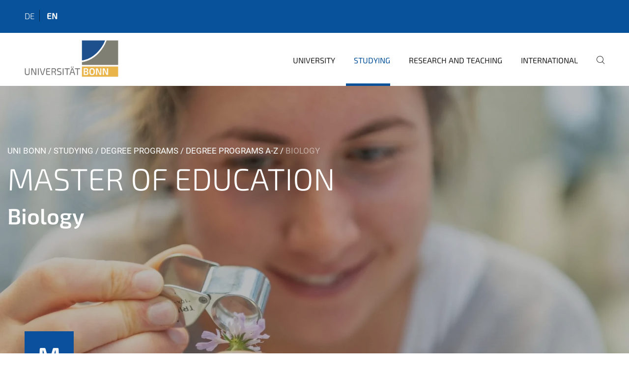

--- FILE ---
content_type: text/html;charset=utf-8
request_url: https://www.uni-bonn.de/en/studying/degree-programs/degree-programs-a-z/biology-megg
body_size: 9937
content:
<!DOCTYPE html>
<html xmlns="http://www.w3.org/1999/xhtml" lang="en" xml:lang="en">
<head><meta http-equiv="Content-Type" content="text/html; charset=UTF-8" /><link rel="alternate" hreflang="de" href="https://www.uni-bonn.de/de/studium/studienangebot/studiengaenge-a-z/biologie-megg" /><link rel="alternate" hreflang="en" href="https://www.uni-bonn.de/en/studying/degree-programs/degree-programs-a-z/biology-megg" /><link data-head-resource="1" rel="stylesheet" href="/++theme++barceloneta/css/barceloneta.min.css" /><link data-head-resource="1" rel="stylesheet" type="text/css" href="/++theme++unibonn.theme/css/style.css?tag=10-12-2025_10-47-09" /><link rel="canonical" href="https://www.uni-bonn.de/en/studying/degree-programs/degree-programs-a-z/biology-megg" /><link rel="preload icon" type="image/vnd.microsoft.icon" href="https://www.uni-bonn.de/en/favicon.ico" /><link rel="mask-icon" href="https://www.uni-bonn.de/en/favicon.ico" /><link href="https://www.uni-bonn.de/en/@@search" rel="search" title="Search this site" /><link data-bundle="easyform" href="https://www.uni-bonn.de/++webresource++b6e63fde-4269-5984-a67a-480840700e9a/++resource++easyform.css" media="all" rel="stylesheet" type="text/css" /><link data-bundle="multilingual" href="https://www.uni-bonn.de/++webresource++f30a16e6-dac4-5f5f-a036-b24364abdfc8/++resource++plone.app.multilingual.stylesheet/multilingual.css" media="all" rel="stylesheet" type="text/css" /><link data-bundle="plone-fullscreen" href="https://www.uni-bonn.de/++webresource++ac83a459-aa2c-5a45-80a9-9d3e95ae0847/++plone++static/plone-fullscreen/fullscreen.css" media="all" rel="stylesheet" type="text/css" /><script async="True" data-bundle="plone-fullscreen" integrity="sha384-yAbXscL0aoE/0AkFhaGNz6d74lDy9Cz7PXfkWNqRnFm0/ewX0uoBBoyPBU5qW7Nr" src="https://www.uni-bonn.de/++webresource++6aa4c841-faf5-51e8-8109-90bd97e7aa07/++plone++static/plone-fullscreen/fullscreen.js"></script><script data-bundle="plone" integrity="sha384-6Wh7fW8sei4bJMY3a6PIfr5jae6gj9dIadjpiDZBJsr9pJ5gW0bsg0IzoolcL3H0" src="https://www.uni-bonn.de/++webresource++cff93eba-89cf-5661-8beb-464cc1d0cbc7/++plone++static/bundle-plone/bundle.min.js"></script><script type="text/javascript">
var _paq = window._paq || [];
/* tracker methods like "setCustomDimension" should be called before "trackPageView" */
_paq.push(['trackPageView']);
_paq.push(['enableLinkTracking']);
(function() {
var u="https://webstat.hrz.uni-bonn.de/";
_paq.push(['setTrackerUrl', u+'matomo.php']);
_paq.push(['setSiteId', '2']);
var d=document, g=d.createElement('script'), s=d.getElementsByTagName('script')[0];
g.type='text/javascript'; g.async=true; g.defer=true; g.src=u+'matomo.js'; s.parentNode.insertBefore(g,s);
})();
</script><script data-head-resource="1" src="/++theme++unibonn.theme/js/libs.js?tag=10-12-2025_10-47-28"></script><script data-head-resource="1" src="/++theme++unibonn.theme/js/script.js?tag=10-12-2025_10-47-28"></script>
  <meta charset="utf-8"><meta charset="utf-8" /><meta name="twitter:card" content="summary" /><meta property="og:site_name" content="Universität Bonn" /><meta property="og:title" content="Biology" /><meta property="og:type" content="website" /><meta property="og:description" content="" /><meta property="og:url" content="https://www.uni-bonn.de/en/studying/degree-programs/degree-programs-a-z/biology-megg" /><meta property="og:image" content="https://www.uni-bonn.de/++resource++plone-logo.svg" /><meta property="og:image:type" content="image/svg+xml" /><meta name="viewport" content="width=device-width, initial-scale=1.0" /><meta name="generator" content="Plone - https://plone.org/" /></meta>
  <meta http-equiv="X-UA-Compatible" content="IE=edge"><meta charset="utf-8" /><meta name="twitter:card" content="summary" /><meta property="og:site_name" content="Universität Bonn" /><meta property="og:title" content="Biology" /><meta property="og:type" content="website" /><meta property="og:description" content="" /><meta property="og:url" content="https://www.uni-bonn.de/en/studying/degree-programs/degree-programs-a-z/biology-megg" /><meta property="og:image" content="https://www.uni-bonn.de/++resource++plone-logo.svg" /><meta property="og:image:type" content="image/svg+xml" /><meta name="viewport" content="width=device-width, initial-scale=1.0" /><meta name="generator" content="Plone - https://plone.org/" /></meta>
  <meta name="viewport" content="width=device-width, initial-scale=1"><meta charset="utf-8" /><meta name="twitter:card" content="summary" /><meta property="og:site_name" content="Universität Bonn" /><meta property="og:title" content="Biology" /><meta property="og:type" content="website" /><meta property="og:description" content="" /><meta property="og:url" content="https://www.uni-bonn.de/en/studying/degree-programs/degree-programs-a-z/biology-megg" /><meta property="og:image" content="https://www.uni-bonn.de/++resource++plone-logo.svg" /><meta property="og:image:type" content="image/svg+xml" /><meta name="viewport" content="width=device-width, initial-scale=1.0" /><meta name="generator" content="Plone - https://plone.org/" /></meta>
  <title>Biology — University of Bonn</title>
</head>
<body id="visual-portal-wrapper" class="col-content frontend icons-on navigation-theme-navigation_default portaltype-course section-studying site-en subsection-degree-programs subsection-degree-programs-degree-programs-a-z subsection-degree-programs-degree-programs-a-z-biology-megg template-view thumbs-on userrole-anonymous viewpermission-view view-mode is-tilepage" dir="ltr" data-base-url="https://www.uni-bonn.de/en/studying/degree-programs/degree-programs-a-z/biology-megg" data-view-url="https://www.uni-bonn.de/en/studying/degree-programs/degree-programs-a-z/biology-megg" data-portal-url="https://www.uni-bonn.de" data-i18ncatalogurl="https://www.uni-bonn.de/plonejsi18n" data-lazy_loading_image_scales="[{&quot;id&quot;: &quot;large&quot;, &quot;value&quot;: 768}, {&quot;id&quot;: &quot;preview&quot;, &quot;value&quot;: 500}, {&quot;id&quot;: &quot;mini&quot;, &quot;value&quot;: 200}, {&quot;id&quot;: &quot;thumb&quot;, &quot;value&quot;: 128}, {&quot;id&quot;: &quot;tile&quot;, &quot;value&quot;: 64}, {&quot;id&quot;: &quot;icon&quot;, &quot;value&quot;: 32}, {&quot;id&quot;: &quot;listing&quot;, &quot;value&quot;: 16}]" data-pat-pickadate="{&quot;date&quot;: {&quot;selectYears&quot;: 200}, &quot;time&quot;: {&quot;interval&quot;: 5 } }" data-pat-plone-modal="{&quot;actionOptions&quot;: {&quot;displayInModal&quot;: false}}"><div class="outer-wrapper">
    <div class="inner-wrapper">

      <div id="fontfamilies">
  <style>@font-face{font-family:'uni-bonn';src: url('https://www.uni-bonn.de/font-families/unibonn-fonts/view/++widget++form.widgets.file_eot/@@download');src: url('https://www.uni-bonn.de/font-families/unibonn-fonts/view/++widget++form.widgets.file_eot/@@download') format('embedded-opentype'),url('https://www.uni-bonn.de/font-families/unibonn-fonts/view/++widget++form.widgets.file_svg/@@download') format('svg'),url('https://www.uni-bonn.de/font-families/unibonn-fonts/view/++widget++form.widgets.file_woff/@@download') format('woff'),url('https://www.uni-bonn.de/font-families/unibonn-fonts/view/++widget++form.widgets.file_ttf/@@download') format('truetype');font-weight:normal;font-style:normal;}.uni-bonn-icon-arrow-down:before{content:"\e900";font-family:uni-bonn}.uni-bonn-icon-arrow-top:before{content:"\e901";font-family:uni-bonn}.uni-bonn-icon-close:before{content:"\e902";font-family:uni-bonn}.uni-bonn-icon-arrow-right:before{content:"\e903";font-family:uni-bonn}.uni-bonn-icon-arrow-left:before{content:"\e904";font-family:uni-bonn}.uni-bonn-icon-external:before{content:"\e905";font-family:uni-bonn}.uni-bonn-icon-search:before{content:"\e906";font-family:uni-bonn}.uni-bonn-icon-whatsapp-outline:before{content:"\e907";font-family:uni-bonn}.uni-bonn-icon-whatsapp:before{content:"\e908";font-family:uni-bonn}.uni-bonn-icon-youtube:before{content:"\e909";font-family:uni-bonn}.uni-bonn-icon-youtube-outline:before{content:"\e90a";font-family:uni-bonn}.uni-bonn-icon-instagram:before{content:"\e90b";font-family:uni-bonn}.uni-bonn-icon-instagram-outline:before{content:"\e90c";font-family:uni-bonn}.uni-bonn-icon-linkedin:before{content:"\e90d";font-family:uni-bonn}.uni-bonn-icon-linkedin-outline:before{content:"\e90e";font-family:uni-bonn}.uni-bonn-icon-xing:before{content:"\e90f";font-family:uni-bonn}.uni-bonn-icon-xing-outline:before{content:"\e910";font-family:uni-bonn}.uni-bonn-icon-twitter:before{content:"\e911";font-family:uni-bonn}.uni-bonn-icon-twitter-outline:before{content:"\e912";font-family:uni-bonn}.uni-bonn-icon-facebook:before{content:"\e913";font-family:uni-bonn}.uni-bonn-icon-facebook-outline:before{content:"\e914";font-family:uni-bonn}.uni-bonn-icon-navigation:before{content:"\e915";font-family:uni-bonn}.uni-bonn-icon-phone-book:before{content:"\e917";font-family:uni-bonn}.uni-bonn-icon-information:before{content:"\e918";font-family:uni-bonn}.uni-bonn-icon-checkbox:before{content:"\e919";font-family:uni-bonn}.uni-bonn-icon-filter-kachel:before{content:"\e91a";font-family:uni-bonn}.uni-bonn-icon-filter:before{content:"\e91b";font-family:uni-bonn}.uni-bonn-icon-filter-liste:before{content:"\e91c";font-family:uni-bonn}.uni-bonn-icon-delete:before{content:"\e91d";font-family:uni-bonn}.uni-bonn-icon-filter-liste-inaktiv:before{content:"\e91e";font-family:uni-bonn}.uni-bonn-icon-cheackbox-aktiv:before{content:"\e91f";font-family:uni-bonn}.uni-bonn-icon-filter-kachel-aktiv:before{content:"\e920";font-family:uni-bonn}.uni-bonn-icon-event:before{content:"\e921";font-family:uni-bonn}.uni-bonn-icon-video:before{content:"\e922";font-family:uni-bonn}.uni-bonn-icon-phone:before{content:"\e923";font-family:uni-bonn}.uni-bonn-icon-fax:before{content:"\e924";font-family:uni-bonn}.uni-bonn-icon-link:before{content:"\e925";font-family:uni-bonn}.uni-bonn-icon-download:before{content:"\e926";font-family:uni-bonn}.uni-bonn-icon-print:before{content:"\e927";font-family:uni-bonn}.uni-bonn-icon-x:before{content:"\e928";font-family:uni-bonn}.uni-bonn-icon-x-outline:before{content:"\e929";font-family:uni-bonn}.uni-bonn-icon-bluesky:before{content:"\e92a";font-family:uni-bonn}.uni-bonn-icon-bluesky-outline:before{content:"\e92b";font-family:uni-bonn}.uni-bonn-icon-location-1:before{content:"\e916";font-family:uni-bonn}.uni-bonn-icon-mastodon:before{content:"\e92c";font-family:uni-bonn}.uni-bonn-icon-mastodon-outline:before{content:"\e92d";font-family:uni-bonn}
@font-face{font-family:'Uni-Bonn-official';src: url('https://www.uni-bonn.de/font-families/uni-bonn-official/view/++widget++form.widgets.file_eot/@@download');src: url('https://www.uni-bonn.de/font-families/uni-bonn-official/view/++widget++form.widgets.file_eot/@@download') format('embedded-opentype'),url('https://www.uni-bonn.de/font-families/uni-bonn-official/view/++widget++form.widgets.file_svg/@@download') format('svg'),url('https://www.uni-bonn.de/font-families/uni-bonn-official/view/++widget++form.widgets.file_woff/@@download') format('woff'),url('https://www.uni-bonn.de/font-families/uni-bonn-official/view/++widget++form.widgets.file_ttf/@@download') format('truetype');font-weight:normal;font-style:normal;}.Uni-Bonn-official-icon-fakten-zahlen:before{content:"\e900";font-family:Uni-Bonn-official}.Uni-Bonn-official-icon-forschung:before{content:"\e901";font-family:Uni-Bonn-official}.Uni-Bonn-official-icon-informationen:before{content:"\e902";font-family:Uni-Bonn-official}.Uni-Bonn-official-icon-orientierung:before{content:"\e903";font-family:Uni-Bonn-official}.Uni-Bonn-official-icon-transfer:before{content:"\e904";font-family:Uni-Bonn-official}.Uni-Bonn-official-icon-promotion:before{content:"\e905";font-family:Uni-Bonn-official}.Uni-Bonn-official-icon-hochschulsport:before{content:"\e906";font-family:Uni-Bonn-official}.Uni-Bonn-official-icon-it:before{content:"\e907";font-family:Uni-Bonn-official}.Uni-Bonn-official-icon-argelander:before{content:"\e908";font-family:Uni-Bonn-official}.Uni-Bonn-official-icon-diversity:before{content:"\e909";font-family:Uni-Bonn-official}.Uni-Bonn-official-icon-sprache:before{content:"\e90a";font-family:Uni-Bonn-official}.Uni-Bonn-official-icon-qualitaetssicherung:before{content:"\e910";font-family:Uni-Bonn-official}.Uni-Bonn-official-icon-lernplattform:before{content:"\e911";font-family:Uni-Bonn-official}.Uni-Bonn-official-icon-alumni:before{content:"\e912";font-family:Uni-Bonn-official}.Uni-Bonn-official-icon-veranstaltung:before{content:"\e90b";font-family:Uni-Bonn-official}.Uni-Bonn-official-icon-studieren:before{content:"\e90c";font-family:Uni-Bonn-official}.Uni-Bonn-official-icon-ranking:before{content:"\e90d";font-family:Uni-Bonn-official}.Uni-Bonn-official-icon-beratung:before{content:"\e90e";font-family:Uni-Bonn-official}.Uni-Bonn-official-icon-foerderung:before{content:"\e90f";font-family:Uni-Bonn-official}.Uni-Bonn-official-icon-postdocs:before{content:"\e913";font-family:Uni-Bonn-official}.Uni-Bonn-official-icon-strategie:before{content:"\e914";font-family:Uni-Bonn-official}.Uni-Bonn-official-icon-lehre:before{content:"\e91c";font-family:Uni-Bonn-official}.Uni-Bonn-official-icon-exellenz:before{content:"\e91d";font-family:Uni-Bonn-official}.Uni-Bonn-official-icon-multiplikatoren:before{content:"\e91e";font-family:Uni-Bonn-official}.Uni-Bonn-official-icon-kontakt:before{content:"\e91f";font-family:Uni-Bonn-official}.Uni-Bonn-official-icon-ort:before{content:"\e920";font-family:Uni-Bonn-official}.Uni-Bonn-official-icon-international:before{content:"\e921";font-family:Uni-Bonn-official}.Uni-Bonn-official-icon-sprechstunde:before{content:"\e922";font-family:Uni-Bonn-official}.Uni-Bonn-official-icon-fortbildung:before{content:"\e923";font-family:Uni-Bonn-official}.Uni-Bonn-official-icon-bibliothek:before{content:"\e924";font-family:Uni-Bonn-official}.Uni-Bonn-official-icon-oeffnungszeiten:before{content:"\e925";font-family:Uni-Bonn-official}.Uni-Bonn-official-icon-auszeichnungen:before{content:"\e926";font-family:Uni-Bonn-official}.Uni-Bonn-official-icon-unie915:before{content:"\e915";font-family:Uni-Bonn-official}.Uni-Bonn-official-icon-unie916:before{content:"\e916";font-family:Uni-Bonn-official}.Uni-Bonn-official-icon-unie917:before{content:"\e917";font-family:Uni-Bonn-official}.Uni-Bonn-official-icon-unie918:before{content:"\e918";font-family:Uni-Bonn-official}.Uni-Bonn-official-icon-unie919:before{content:"\e919";font-family:Uni-Bonn-official}.Uni-Bonn-official-icon-unie91a:before{content:"\e91a";font-family:Uni-Bonn-official}.Uni-Bonn-official-icon-unie91b:before{content:"\e91b";font-family:Uni-Bonn-official}.Uni-Bonn-official-icon-transfer-puzzle:before{content:"\e927";font-family:Uni-Bonn-official}.Uni-Bonn-official-icon-transfer-arrow:before{content:"\e928";font-family:Uni-Bonn-official}
@font-face{font-family:'testfont';src: url('https://www.uni-bonn.de/font-families/default-fonts/view/++widget++form.widgets.file_eot/@@download');src: url('https://www.uni-bonn.de/font-families/default-fonts/view/++widget++form.widgets.file_eot/@@download') format('embedded-opentype'),url('https://www.uni-bonn.de/font-families/default-fonts/view/++widget++form.widgets.file_svg/@@download') format('svg'),url('https://www.uni-bonn.de/font-families/default-fonts/view/++widget++form.widgets.file_woff/@@download') format('woff'),url('https://www.uni-bonn.de/font-families/default-fonts/view/++widget++form.widgets.file_ttf/@@download') format('truetype');font-weight:normal;font-style:normal;}.testfont-icon-home:before{content:"\e902";font-family:testfont}.testfont-icon-pencil:before{content:"\e905";font-family:testfont}.testfont-icon-music:before{content:"\e911";font-family:testfont}.testfont-icon-bell:before{content:"\e951";font-family:testfont}
@font-face{font-family:'Uni-Bonn-Kampagne';src: url('https://www.uni-bonn.de/font-families/kampagne/view/++widget++form.widgets.file_eot/@@download');src: url('https://www.uni-bonn.de/font-families/kampagne/view/++widget++form.widgets.file_eot/@@download') format('embedded-opentype'),url('https://www.uni-bonn.de/font-families/kampagne/view/++widget++form.widgets.file_svg/@@download') format('svg'),url('https://www.uni-bonn.de/font-families/kampagne/view/++widget++form.widgets.file_woff/@@download') format('woff'),url('https://www.uni-bonn.de/font-families/kampagne/view/++widget++form.widgets.file_ttf/@@download') format('truetype');font-weight:normal;font-style:normal;}.Uni-Bonn-Kampagne-icon-social-media:before{content:"\e900";font-family:Uni-Bonn-Kampagne}.Uni-Bonn-Kampagne-icon-bildergalerie:before{content:"\e901";font-family:Uni-Bonn-Kampagne}.Uni-Bonn-Kampagne-icon-podcast:before{content:"\e902";font-family:Uni-Bonn-Kampagne}.Uni-Bonn-Kampagne-icon-anmeldung:before{content:"\e903";font-family:Uni-Bonn-Kampagne}.Uni-Bonn-Kampagne-icon-presse:before{content:"\e904";font-family:Uni-Bonn-Kampagne}.Uni-Bonn-Kampagne-icon-veranstaltung:before{content:"\e905";font-family:Uni-Bonn-Kampagne}.Uni-Bonn-Kampagne-icon-film:before{content:"\e906";font-family:Uni-Bonn-Kampagne}.Uni-Bonn-Kampagne-icon-landingpage:before{content:"\e907";font-family:Uni-Bonn-Kampagne}.Uni-Bonn-Kampagne-icon-nachhaltigkeit:before{content:"\e908";font-family:Uni-Bonn-Kampagne}
@font-face{font-family:'icomoon';src: url('https://www.uni-bonn.de/font-families/uni-bonn-temp/view/++widget++form.widgets.file_eot/@@download');src: url('https://www.uni-bonn.de/font-families/uni-bonn-temp/view/++widget++form.widgets.file_eot/@@download') format('embedded-opentype'),url('https://www.uni-bonn.de/font-families/uni-bonn-temp/view/++widget++form.widgets.file_svg/@@download') format('svg'),url('https://www.uni-bonn.de/font-families/uni-bonn-temp/view/++widget++form.widgets.file_woff/@@download') format('woff'),url('https://www.uni-bonn.de/font-families/uni-bonn-temp/view/++widget++form.widgets.file_ttf/@@download') format('truetype');font-weight:normal;font-style:normal;}.icomoon-icon-icon_transfer_puzzle:before{content:"\e900";font-family:icomoon}.icomoon-icon-icon_transfer-arrow:before{content:"\e901";font-family:icomoon}</style>
</div>
      

      <div id="unibonn-topbar" class="unibonn-main-topbar ">
    <div class="container">
        <div class="row">
            <div class="col-md-9" id="topbar-left-wrapper">
                
                <div id="language-selector">
                    
  <ul class="languageselector">
    
      <li class=" language-de">
        <a href="https://www.uni-bonn.de/@@multilingual-selector/c448b8884e664e47818a1a1404c37cb4/de?set_language=de" title="Deutsch">
          
          de
        </a>
      </li>
    
      <li class="currentLanguage  language-en">
        <a href="https://www.uni-bonn.de/@@multilingual-selector/c448b8884e664e47818a1a1404c37cb4/en?set_language=en" title="English">
          
          en
        </a>
      </li>
    
  </ul>


                </div>
            </div>
            <div class="col-md-3" id="topbar-right-wrapper">
                
  

            </div>
        </div>
    </div>
</div>

      <header id="company-header" class="unibonn">

    <div class="header-template-0 header-image-size-1">
      <div class="container">
        <div id="company-topbar" class="container has-leadimage">
          
  <div id="company-logo">
    
      <a class="portal-logo logo_desktop" href="https://www.uni-bonn.de/en" title="Universität Bonn">
        <img alt="Universität Bonn" title="Universität Bonn" src="https://www.uni-bonn.de/en/++theme++unibonn.theme/images/logos/logo_desktop.svg" />
      </a>
    
      <a class="portal-logo logo_mobile" href="https://www.uni-bonn.de/en" title="Universität Bonn">
        <img alt="Universität Bonn" title="Universität Bonn" src="https://www.uni-bonn.de/en/++theme++unibonn.theme/images/logos/logo_mobile.svg" />
      </a>
    
      <a class="portal-logo logo_mobile_navigation" href="https://www.uni-bonn.de/en" title="Universität Bonn">
        <img alt="Universität Bonn" title="Universität Bonn" src="https://www.uni-bonn.de/en/++theme++unibonn.theme/images/logos/logo_mobile_navigation.svg" />
      </a>
    
  </div>

          
  <div class="language-selector-container">
    <div class="language-selector">
      
        
      
        <div>
          <span class="text">en</span>
          <span class="icon interaktiv-icon-basetilestheme-arrow-top"></span>
        </div>
      
      <ul class="lang-dropdown">
        <li class="">
          <a href="https://www.uni-bonn.de/@@multilingual-selector/c448b8884e664e47818a1a1404c37cb4/de?set_language=de">de</a>
        </li>
        <li class="selected">
          <a href="https://www.uni-bonn.de/@@multilingual-selector/c448b8884e664e47818a1a1404c37cb4/en?set_language=en">en</a>
        </li>
      </ul>
    </div>
  </div>

          <div id="navigation-overlay"></div>
          

  <div class="sidenavigation-links">
    <button id="toggle-navigation" class="sidenavigation-link" aria-label="Toggle Navigation">
      <i class="icon-unibonn-navigation"></i>
    </button>
    
  </div>

  
    <div id="company-navigation-main" class="desktop">
      <nav class="main-navigation">
        
  <ul class="main-navigation-sections">
    
      <li class="section-0 has-subsections">
        <a class="has-subsections" href="https://www.uni-bonn.de/en/university" data-uid="0bada236fc5d40c793b6facd5d4f6b0e">
          University
        </a>
      </li>
    
      <li class="section-0 in-path has-subsections">
        <a class="has-subsections" href="https://www.uni-bonn.de/en/studying" data-uid="268f5e0618564b54b6b651f3bf05449c">
          Studying
        </a>
      </li>
    
      <li class="section-0 has-subsections">
        <a class="has-subsections" href="https://www.uni-bonn.de/en/research-and-teaching" data-uid="9bb16534744a4b35894f0f9afe09b2c2">
          Research and Teaching
        </a>
      </li>
    
      <li class="section-0 has-subsections">
        <a class="has-subsections" href="https://www.uni-bonn.de/en/international" data-uid="37684825678d404c9b338c0fa82ae83f">
          International
        </a>
      </li>
    
    
        <li class="search">
          <a href="https://www.uni-bonn.de/en/search" title="search">
            <i class="icon-unibonn icon-unibonn-search"></i>
          </a>
        </li>
    
  </ul>

      </nav>
    </div>

    <div id="company-navigation" class="menu">
      <button class="close-navigation-menu close-desktop-navigation" aria-label="close">
        <i class="icon-unibonn-close"></i>
      </button>

      <div id="navigation-menu-header">
        
          <a class="portal-logo logo_mobile_menu" href="https://www.uni-bonn.de/en" title="Universität Bonn">
            <img alt="Universität Bonn" title="Universität Bonn" src="https://www.uni-bonn.de/en/++theme++unibonn.theme/images/logos/logo_mobile_navigation.svg" />
          </a>
        

        <ul class="navigation-menu-header-actions">
          
            <li>
              <a class="open-search" href="https://www.uni-bonn.de/en/search" title="search">
                <i class="icon-unibonn icon-unibonn-search"></i>
              </a>
            </li>
          
          <li>
            <a class="close-navigation-menu" id="close-navigation" title="close">
              <i class="icon-unibonn-navigation"></i>
            </a>
          </li>
        </ul>
      </div>

      <div class="searchbar">
        <form action="https://www.uni-bonn.de/en/search">
          <button class="start-search" aria-label="Start Search"><i class="left icon-unibonn icon-unibonn-search"></i>
          </button>
          <input class="search-input" type="text" name="SearchableText" aria-label="Search" />
          <button class="clear-search" aria-label="Clear Search"><i class="icon-unibonn icon-unibonn-close"></i>
          </button>
        </form>
      </div>

      <nav class="main-navigation">
        <div class="navigation-level">
          <div class="spinner" style="display: block"></div>
        </div>
      </nav>

    </div>
  

        </div>
      </div>
      
  <div id="company-leadimage" data-editmode="false">
    <div class="slider-wrapper" data-duration="2000" data-effect="header-slider-effect-fade" data-autoplay="False">

      
        <div class="slide">

          <!--? IMAGE -->
          <div class="image lazy-load-scaled-slideimage" data-base_url="https://www.uni-bonn.de/de/studium/medien-studium/medien-studienangebot/header_weiterfuehrende_studienfaecher/biologie-med-cover_barbarafromann_edb_10049.jpg/@@images/image" data-image_dimensions="{'width': 1920, 'height': 900}" data-image_scalable="true" style="background-position: 50.0000% 50.0000%;">
          </div>

          <!--? VIDEO -->
          

          

          <div class="overlay" style=""></div>
          <div class="overlay " style="background-color: rgba(26,24,27,0.3)"></div>

          <div class="information-container" style="">
              
              <div class="information">
                <nav class="breadcrumbs">
  <span id="breadcrumbs-you-are-here" class="hiddenStructure">You are here:</span>

  <ol aria-labelledby="breadcrumbs-you-are-here">
    <li id="breadcrumbs-home">
      <a href="https://www.uni-bonn.de/en">Uni Bonn</a>
    </li>
    <li id="breadcrumbs-1">
      
        <a href="https://www.uni-bonn.de/en/studying">Studying</a>
        
      
    </li>
    <li id="breadcrumbs-2">
      
        <a href="https://www.uni-bonn.de/en/studying/degree-programs">Degree Programs</a>
        
      
    </li>
    <li id="breadcrumbs-3">
      
        <a href="https://www.uni-bonn.de/en/studying/degree-programs/degree-programs-a-z">Degree Programs A-Z</a>
        
      
    </li>
    <li id="breadcrumbs-4">
      
        
        <span id="breadcrumbs-current">Biology</span>
      
    </li>
  </ol>
</nav>
                <div class="title">
                  Master of Education
                </div>
                <div class="description">
                  Biology
                </div>
                
                  
                
                
              </div>
            </div>

          <div class="copyright">© Barbara Frommann / Uni Bonn</div>

        </div>
      
    </div>

    

    <div class="navigation-container">
      <div class="slider-navigation">
        <button class="slick-prev previous" aria-label="Previous">
          <i class="interaktiv-icon-basetilestheme-back"></i>
        </button>
        <button class="slick-next next" aria-label="Next">
          <i class="interaktiv-icon-basetilestheme-arrow-right"></i>
        </button>
      </div>
    </div>

    <div class="header-border"></div>

    
      <div class="container">
                    <span class="graduation-indicator" style="background-color: #0b509d">
                      <span>M</span>
                    </span>
      </div>
    

    <script>setupLeadimageSlider()</script>
  </div>

    </div>

  </header>

      <div id="anchors">
  <div class="container">
    <div class="row">
      
    </div>
  </div>
</div>

      <div id="company-content" class="container-fluid main-content-wrapper">
        <div class="row status-message-row set-max-width">
          <aside id="global_statusmessage" class="container">
      

      <div>
      </div>
    </aside>
        </div>
        
        <main id="main-container" class="row">
          <div id="column1-container"></div>
          <div class="col-xs-12 col-sm-12 no-padding">
              <article id="content">

            

              <header>

                <div id="viewlet-above-content-title">
</div>

                

  
    
  

  <!-- Original Content Title Code -->
  <h1>Biology</h1>




                <div id="viewlet-below-content-title">
</div>

                
                  

                

                <div id="viewlet-below-content-description"></div>

              </header>

              <div id="viewlet-above-content-body"></div>

              <div id="content-core">
                
  

    <div id="course-content-wrapper">
      <div class="course-content-width">
        <div id="course-grid-wrapper">
          <div id="course-grid-content">
            <div>
<p>The Master of Education degree program in Biology focuses on microbiology and human biology. Students learn to safely handle microbes, including working in sterile environments and using isolation methods, as well as to enrich, characterize and identify microbes. In addition to contents from human biology and immunobiology, students are introduced to practical experiments that can be conducted in biology lessons.</p>
<p>While students in the bachelor's degree program focus on gaining subject-specific knowledge, the Master of Education degree program puts a stronger emphasis on educational sciences and subject didactics. The modules on subject didactics cover theoretical aspects of teaching and learning biology, offering insights to research on biological didactics. Students learn to plan, execute and reflect on topical and curricular teaching units as well as to conceptualize and design practical biology lessons, taking questions of inclusion into account.</p>
<p>In teaching degree programs for grammar and comprehensive schools, students choose two school subjects. Thus, in addition to Biology, students are enrolled for a <a data-linktype="external" href="https://www.uni-bonn.de/teaching-degree#sec-schools" target="_self" title="">second subject</a> as well as educational sciences. The five-month practical semester is a key component of the degree program.</p>
<p><strong>Possible lines of work:</strong></p>
<p>Teaching at schools<br /> For other possible lines of work, please refer to the <a data-linktype="internal" data-val="11c546f2c9ad463eb6d0b2adc9502a2f" href="https://www.uni-bonn.de/en/studying/degree-programs/degree-programs-a-z/microbiology-msc" target="_self" title="">Microbiology (MSc)</a> degree program.</p>
</div>
            <button class="toggle-show-all" aria-label="Show all">
              <i class="icon-unibonn-close"></i>
            </button>
          </div>
          <div id="course-grid-sitebar">
            <div id="course-sitebar">
              <div class="course-button filled row">
                <a href="https://www.uni-bonn.de/application-portal" target="_blank" class="col-md-12">
                  <span>Application portal</span>
                </a>
              </div>
              

              <div class="information-wrapper row">
                <div class="information">
                  <label>Admission restriction</label>
                  <span>Local NC (Special selection)</span><br />
                </div>
                <div class="information">
                  <a class="nc-link" href="https://www.uni-bonn.de/en/studying/application-admission-and-enrollment/admission-limits-and-procedures" title="How to interpret the admission limits correctly">
                    <b>
                      <span>Admission Limits and Procedures</span>
                    </b>
                  </a>
                  <br />
                </div>
                <div class="information">
                  <a class="regulations-link" href="https://www.uni-bonn.de/en/studying/degree-programs/degree-programs-a-z/regulations_overview#biology-megg">
                    <b>
                      <span>Examination regulations</span>
                    </b>
                  </a>
                  <br />
                </div>
                
              </div>

            </div>
          </div>
          <div id="course-grid-keyfacts">
            <div class="row header">
              <div class="col-md-12">
                <label>Keyfacts</label>
              </div>
            </div>

            <div id="keyfacts-1">
              <div class="course-keyfact">
                <label>
                  <span>Degree</span>
                  
                </label>
                <span>Master of Education</span>
                
              </div>
              <div class="course-keyfact">
                <label>
                  <span>Program option</span>
                  
                    <a title="Click here for additional informations about the study opportunity." class="icon-unibonn icon-unibonn-information"></a>
                  
                </label>
                <span>Grammar/Comprehensive School</span>
              </div>
              <div class="course-keyfact">
                <label>
                  <span>Language of instruction</span>
                  
                    <a title="Click here for additional informations about the language of instruction." class="icon-unibonn icon-unibonn-information"></a>
                  
                </label>
                
                  <span>German</span><br />
                
              </div>
              <div class="course-keyfact">
                <label>
                  <span>Standard period of study</span>
                  
                    <a title="Click here for additional informations about the needed semsters." class="icon-unibonn icon-unibonn-information"></a>
                  
                </label>
                
                  <span>4 Semester</span>
                
              </div>
              <div class="course-keyfact">
                <label>
                  <span>Start of program</span>
                  
                    <a title="Click here for additional informations about the start of studies." class="icon-unibonn icon-unibonn-information"></a>
                  
                </label>
                
                  <span>Winter semester</span><br />
                
                  <span>Summer semester</span><br />
                
              </div>
            </div>

            <div id="keyfacts-2">
              <div class="course-keyfact collapse-on-mobile">
                <label>
                  <span>Admission requirements</span>
                  
                    <a title="Click here for additional informations about the admission requirements." class="icon-unibonn icon-unibonn-information"></a>
                  
                  <span class="opener">
                  <i class="icon-unibonn-arrow-down"></i>
                </span>
                </label>
                <div class="collapsible" id="course-requirements">
                  
                    
                      <p><a href="https://uni-bonn.de/en/studying/degree-programs/examination-regulations">Examination Regulations (German versions are legally binding)</a></p>
                    
                    
                  
                    
                    
                      <p><span>University degree (German or non-German) in a relevant discipline</span></p>
                    
                  
                    
                      <p><a href="https://www.uni-bonn.de/en/studying/application-admission-and-enrollment/german-language-proficiency">German language proficiency (DSH level 3, CEFR level C2, as per DSH exam. regulations)</a></p>
                    
                    
                  
                    
                    
                      <p><span>Other language skills: Two foreign languages (modern languages on CEFR level A2 or qualification in Latin/Greek)</span></p>
                    
                  
                    
                    
                      <p><span>Specific modules: 67 ECTS credits each in discipline-specific/subject didactics modules of the chosen school subjects (each including 3 ECTS credits in subject didactics) In Biology: 1) Biology of cells and tissues, 2) Morphology and evolution of animals, 3) Genetics, 4) Biodiversity of plants, 5) Physiology of animals and plants, 6) Physiology and molecular biology of plants, 7) Ecology with practical identification exercises, 8) Basic didactics in biology | 24 ECTS credits in educational sciences (with 3 ECTS credits on the topic of inclusion; aptitude and orientation internship as well as vocational internship) | Bachelor's thesis 7 ECTS credits</span></p>
                    
                  
                    
                    
                      <p><span>9 weeks internship, incl. 25 days at a school</span></p>
                    
                  
                </div>
              </div>
              
            </div>

            
          </div>
        </div>
      </div>
    </div>

  <div id="tile-page-content" data-tinymce="">

    <div class="tile-page" data-url="https://www.uni-bonn.de/en/studying/degree-programs/degree-programs-a-z/biology-megg" data-uid="daec3520026e4076a875423c44786b8c">
      <div class="tile-rows-wrapper">

          
            


<div id="ddswhsh8p3xk" class="tile-row columns-1 tile-row-dynamic-content-width break-on-tablet break-on-mobile default-direction" style="margin-top:0px;margin-bottom:0px;padding-top:30px;padding-bottom:0px;padding-left:0px;padding-right:0px;" data-uid="ddswhsh8p3xk" data-url="https://www.uni-bonn.de/en/studying/degree-programs/degree-programs-a-z/biology-megg" data-position="0" data-portal_type="TileRowCT">

  

  <div class="background-options">

  
    <div class="background-color" style="background-color:#F1F3F7"></div>
  
  
  
  
  

</div>

  <div class="tiles-wrapper">
    
      

  <div id="sxxrvxvmkl8d" data-uid="sxxrvxvmkl8d" data-url="https://www.uni-bonn.de/en/studying/degree-programs/degree-programs-a-z/biology-megg" class="tile-valign-top tile tile-frame" style="margin-left:0px;margin-right:0px;margin-top:0px;margin-bottom:0px;padding-left:0px;padding-right:0px;padding-top:0px;padding-bottom:0px;" data-jsinit="" data-gridsize="12">

    

    <div class="background-options">

  
  
  
  
  

</div>

    <span></span>
    <div class="tile-content">
    <div class="tile-rows-wrapper">
      
        


<div id="rukfhwbg7k02" class="tile-row columns-6 tile-row-dynamic-content-width break-on-tablet break-on-mobile default-direction" style="margin-top:0px;margin-bottom:0px;padding-top:0px;padding-bottom:20px;padding-left:0px;padding-right:0px;" data-uid="rukfhwbg7k02" data-url="https://www.uni-bonn.de/en/studying/degree-programs/degree-programs-a-z/biology-megg" data-position="0" data-portal_type="TileRowCT">

  

  <div class="background-options">

  
  
  
  
  

</div>

  <div class="tiles-wrapper">
    
      

  <div id="ste0xdopka2i" data-uid="ste0xdopka2i" data-url="https://www.uni-bonn.de/en/studying/degree-programs/degree-programs-a-z/biology-megg" class="tile-valign-top tile tile-collapse text-nocolor" style="margin-left:0px;margin-right:20px;margin-top:0px;margin-bottom:0px;padding-left:15px;padding-right:15px;padding-top:20px;padding-bottom:20px;" data-jsinit="initTileCollapse" data-gridsize="2">

    

    <div class="background-options">

  
    <div class="background-color" style="background-color:#F1F3F6"></div>
  
  
  
  
  

</div>

    <span></span>
    <div class="tile-content" data-uid="ste0xdopka2i">
    <div class="title-container collapsed collapse-button title " data-bs-toggle="collapse" data-bs-target="#collapse-contents-ste0xdopka2i" aria-expanded="false" aria-controls="collapse-contents-ste0xdopka2i" role="button" tabindex="0" style="--button-color: #07529A;">
      Degree program website
      
    </div>

    <div class="text-container collapse" id="collapse-contents-ste0xdopka2i">
      
        <div class="text">
          <p><a data-linktype="external" href="https://www.bzl.uni-bonn.de/studium/studiengaenge/masterstudiengang" target="_self" title="">Bonn Center for Teacher Education (BZL) </a><sup class="footnote">1</sup><sup class="footnote">1</sup><br /><sup class="footnote">1</sup></p>
        </div>
      
      
    </div>
  </div>
    <span></span>

    
  


  </div>



    
      

  <div id="wjgwmq5twtnt" data-uid="wjgwmq5twtnt" data-url="https://www.uni-bonn.de/en/studying/degree-programs/degree-programs-a-z/biology-megg" class="tile-valign-top tile tile-collapse text-nocolor" style="margin-left:20px;margin-right:20px;margin-top:0px;margin-bottom:0px;padding-left:15px;padding-right:15px;padding-top:20px;padding-bottom:20px;" data-jsinit="initTileCollapse" data-gridsize="2">

    

    <div class="background-options">

  
    <div class="background-color" style="background-color:#F1F3F6"></div>
  
  
  
  
  

</div>

    <span></span>
    <div class="tile-content" data-uid="wjgwmq5twtnt">
    <div class="title-container collapsed collapse-button title " data-bs-toggle="collapse" data-bs-target="#collapse-contents-wjgwmq5twtnt" aria-expanded="false" aria-controls="collapse-contents-wjgwmq5twtnt" role="button" tabindex="0" style="--button-color: #07529A;">
      Support and service
      
    </div>

    <div class="text-container collapse" id="collapse-contents-wjgwmq5twtnt">
      
        <div class="text">
          <div><p><a data-linktype="internal" data-val="7a5e87a8d5fa4bbabed8f66352b62812" href="https://www.uni-bonn.de/en/studying/consultation-and-service/subject-specific-study-advisory-service" rel="noreferrer noopener" title="Subject-specific Study Advisory Service">Subject-specific Study Advisory Service</a><br /><sup class="footnote">2</sup></p>
<p><a data-linktype="internal" data-val="030831c2956d4b6db06c958330190f94" href="https://www.uni-bonn.de/en/studying/consultation-and-service/central-study-advisory-and-counseling-service/central-study-advisory-and-counseling-service" rel="noreferrer noopener" target="_self" title="">Central Study Advisory and Counseling Service</a><sup class="footnote">3</sup></p>
<p><a data-linktype="internal" data-val="77b69a37093d43dc88e82363477bce10" href="https://www.uni-bonn.de/en/studying/consultation-and-service/advice-and-support-from-fellow-students" rel="noreferrer noopener" target="_self" title="">Advice and support from fellow students</a><sup class="footnote">4</sup></p></div>
        </div>
      
      
    </div>
  </div>
    <span></span>

    
  


  </div>



    
      

  <div id="hbogs0lg6y44" data-uid="hbogs0lg6y44" data-url="https://www.uni-bonn.de/en/studying/degree-programs/degree-programs-a-z/biology-megg" class="tile-valign-top tile tile-collapse text-nocolor" style="margin-left:20px;margin-right:20px;margin-top:0px;margin-bottom:0px;padding-left:15px;padding-right:15px;padding-top:20px;padding-bottom:20px;" data-jsinit="initTileCollapse" data-gridsize="2">

    

    <div class="background-options">

  
    <div class="background-color" style="background-color:#F1F3F6"></div>
  
  
  
  
  

</div>

    <span></span>
    <div class="tile-content" data-uid="hbogs0lg6y44">
    <div class="title-container collapsed collapse-button title " data-bs-toggle="collapse" data-bs-target="#collapse-contents-hbogs0lg6y44" aria-expanded="false" aria-controls="collapse-contents-hbogs0lg6y44" role="button" tabindex="0" style="--button-color: #07529A;">
      Online-Self-Assessment
      
    </div>

    <div class="text-container collapse" id="collapse-contents-hbogs0lg6y44">
      
        <div class="text">
          <p><a data-linktype="external" href="https://www.uni-bonn.de/en/studying/student-orientation-and-getting-to-know-the-university-of-bonn/online-self-assessments" target="_self" title="OSA EN">Self-assessments to help you choose a subject</a></p>
        </div>
      
      
    </div>
  </div>
    <span></span>

    
  


  </div>



    
      

  <div id="q6lth6qmikfw" data-uid="q6lth6qmikfw" data-url="https://www.uni-bonn.de/en/studying/degree-programs/degree-programs-a-z/biology-megg" class="tile-valign-top tile tile-collapse text-nocolor" style="margin-left:20px;margin-right:20px;margin-top:0px;margin-bottom:0px;padding-left:15px;padding-right:15px;padding-top:20px;padding-bottom:20px;" data-jsinit="initTileCollapse" data-gridsize="2">

    

    <div class="background-options">

  
    <div class="background-color" style="background-color:#F1F3F6"></div>
  
  
  
  
  

</div>

    <span></span>
    <div class="tile-content" data-uid="q6lth6qmikfw">
    <div class="title-container collapsed collapse-button title " data-bs-toggle="collapse" data-bs-target="#collapse-contents-q6lth6qmikfw" aria-expanded="false" aria-controls="collapse-contents-q6lth6qmikfw" role="button" tabindex="0" style="--button-color: #07529A;">
      Preliminary courses
      
    </div>

    <div class="text-container collapse" id="collapse-contents-q6lth6qmikfw">
      
        <div class="text">
          <p><a data-anchor="" data-linktype="internal" data-val="90c054ab17724255ac18021e884dfaed" target="_self" title="" href="https://www.uni-bonn.de/en/studying/during-your-studies/starting-your-studies/preliminary-courses">Preliminary<sup class="footnote">6</sup> courses<sup class="footnote">7</sup></a><br /><sup class="footnote">7</sup></p>
        </div>
      
      
    </div>
  </div>
    <span></span>

    
  


  </div>



    
      

  <div id="sxfimda8m28q" data-uid="sxfimda8m28q" data-url="https://www.uni-bonn.de/en/studying/degree-programs/degree-programs-a-z/biology-megg" class="tile-valign-top tile tile-collapse text-nocolor" style="margin-left:20px;margin-right:20px;margin-top:0px;margin-bottom:0px;padding-left:15px;padding-right:15px;padding-top:20px;padding-bottom:20px;" data-jsinit="initTileCollapse" data-gridsize="2">

    

    <div class="background-options">

  
    <div class="background-color" style="background-color:#F1F3F6"></div>
  
  
  
  
  

</div>

    <span></span>
    <div class="tile-content" data-uid="sxfimda8m28q">
    <div class="title-container collapsed collapse-button title " data-bs-toggle="collapse" data-bs-target="#collapse-contents-sxfimda8m28q" aria-expanded="false" aria-controls="collapse-contents-sxfimda8m28q" role="button" tabindex="0" style="--button-color: #07529A;">
      Documents
      
    </div>

    <div class="text-container collapse" id="collapse-contents-sxfimda8m28q">
      
        <div class="text">
          <div>
<p><a data-linktype="internal" data-val="6139f071743344749342fa707567907f" href="https://www.uni-bonn.de/en/studying/degree-programs/examination-regulations" target="_self" title="">Examination regulations</a><sup class="footnote">9</sup><sup class="footnote">9</sup><br /><sup class="footnote">8</sup><sup class="footnote">1</sup></p>
<p><a class="external-link" data-linktype="external" data-val="b73b3260f82848c787f041faffb0bd46" href="https://www.bzl.uni-bonn.de/studium/modulhandbuecher-studienverlaufsplaene" title="https://www.bzl.uni-bonn.de/studium/modulhandbuecher-studienverlaufsplaene">Module guides<i class="icon-unibonn icon-unibonn-external"></i></a><sup class="footnote">10</sup><sup class="footnote">10</sup></p>
</div>
        </div>
      
      
    </div>
  </div>
    <span></span>

    
  


  </div>



    
      

  <div id="uhtz53lb6syk" data-uid="uhtz53lb6syk" data-url="https://www.uni-bonn.de/en/studying/degree-programs/degree-programs-a-z/biology-megg" class="tile-valign-top tile tile-collapse text-nocolor" style="margin-left:20px;margin-right:0px;margin-top:0px;margin-bottom:0px;padding-left:15px;padding-right:15px;padding-top:20px;padding-bottom:20px;" data-jsinit="initTileCollapse" data-gridsize="2">

    

    <div class="background-options">

  
    <div class="background-color" style="background-color:#F1F3F6"></div>
  
  
  
  
  

</div>

    <span></span>
    <div class="tile-content" data-uid="uhtz53lb6syk">
    <div class="title-container collapsed collapse-button title " data-bs-toggle="collapse" data-bs-target="#collapse-contents-uhtz53lb6syk" aria-expanded="false" aria-controls="collapse-contents-uhtz53lb6syk" role="button" tabindex="0" style="--button-color: #07529A;">
      Subject combinations
      
    </div>

    <div class="text-container collapse" id="collapse-contents-uhtz53lb6syk">
      
        <div class="text">
          <p><a data-anchor="" data-linktype="internal" data-val="ec7e49e148af4aa78ea05fc880d18b84" target="_self" title="" href="https://www.uni-bonn.de/en/studying/degree-programs/teaching-degree">Teaching Degree</a><br /><sup class="footnote">10</sup></p>
        </div>
      
      
    </div>
  </div>
    <span></span>

    
  


  </div>



    
  </div>

  

</div>




      
        


<div id="6yfx9r1h35iz" class="tile-row columns-1 tile-row-dynamic-content-width break-on-tablet break-on-mobile default-direction" style="margin-top:0px;margin-bottom:0px;padding-top:0px;padding-bottom:0px;padding-left:0px;padding-right:0px;" data-uid="6yfx9r1h35iz" data-url="https://www.uni-bonn.de/en/studying/degree-programs/degree-programs-a-z/biology-megg" data-position="0" data-portal_type="TileRowCT">

  

  <div class="background-options">

  
  
  
  
  

</div>

  <div class="tiles-wrapper">
    
      

  <div id="fslixxdrocrq" data-uid="fslixxdrocrq" data-url="https://www.uni-bonn.de/en/studying/degree-programs/degree-programs-a-z/biology-megg" class="tile-valign-top tile tile-line" style="margin-left:0px;margin-right:0px;margin-top:0px;margin-bottom:0px;padding-left:0px;padding-right:0px;padding-top:30px;padding-bottom:30px;color:#1A181B;" data-jsinit="" data-gridsize="12">

    

    <div class="background-options">

  
  
  
  
  

</div>

    <span></span>
    <div class="tile-content">
    <hr />
  </div>
    <span></span>

    
  


  </div>



    
  </div>

  

</div>




      
    </div>
  </div>
    <span></span>

    
  
  
  


  </div>



    
  </div>

  

</div>




          
          
        </div>
      </div>

    

    </div>

    

  

              </div>

              <div id="viewlet-below-content-body">


</div>

            
            <footer>
              <div id="viewlet-below-content"><div id="unibonn-scripts"><script type="application/ld+json">
  {
    "@context": "https://schema.org",
    "@type": "WebSite",
    "name": "Universität Bonn",
    "alternateName": ["University of Bonn", "Uni Bonn"],
    "url": "https://www.uni-bonn.de/"
  }
</script></div>
</div>
            </footer>
          </article>
          </div>
          <div id="column2-container"></div>
        </main>
      </div>

      <div id="spinner">
        <div class="spinner-box">
          Wird geladen
        </div>
        <div class="loader">
          <span></span>
          <span></span>
          <span></span>
          <span></span>
        </div>
      </div>
      

      <footer id="company-footer" class="unibonn">
        
        <div id="viewlet-footer-category-links">
  <div class="container">
    <label>Quick Links</label>

    <div class="wrapper">
      <dl>
        <dt>
          <i class="d-inline-block d-lg-none "></i>
          <span>Orientation</span>
        </dt>
        <dd>
          <a href="https://www.uni-bonn.de/en/university/organisation-and-institutions/university-administration/international-office/international-office">International Office</a>
        </dd>
        <dd>
          <a href="https://www.uni-bonn.de/en/university/about-the-university/locations-1/locations">Locations</a>
        </dd>
        <dd>
          <a href="https://www.uni-bonn.de/de/telefonbuch">Telephone Book</a>
        </dd>
        <dd>
          <a href="https://www.uni-bonn.de/en/university/press-and-communications/press-and-communications">Press and PR</a>
        </dd>
      </dl>
      <dl>
        <dt>
          <i class="d-inline-block d-lg-none "></i>
          <span>Study</span>
        </dt>
        <dd>
          <a href="https://www.uni-bonn.de/en/studying/consultation-and-service/central-study-advisory-and-counseling-service/central-study-advisory-and-counseling-service">Study Advisory Service</a>
        </dd>
        <dd>
          <a href="https://www.uni-bonn.de/en/studying/consultation-and-service/student-registry/student-registry">Student Registry</a>
        </dd>
        <dd>
          <a href="https://www.studierendenwerk-bonn.de/en/">Canteens</a>
        </dd>
        <dd>
          <a href="https://www.sport.uni-bonn.de/sportangebot">University Sports</a>
        </dd>
        <dd>
          <a href="https://www.uni-bonn.de/en/university/organisation-and-institutions/faculties-research-centers-and-other-academic-units/faculties-and-research-institutes">Faculties and Institutes</a>
        </dd>
      </dl>
      <dl>
        <dt>
          <i class="d-inline-block d-lg-none "></i>
          <span>Find</span>
        </dt>
        <dd>
          <a href="https://www.ulb.uni-bonn.de/en">University and State Library</a>
        </dd>
        <dd>
          <a href="https://www.hrz.uni-bonn.de/en">University IT and Data Center (HRZ)</a>
        </dd>
        <dd>
          <a href="https://www.ukbonn.de/42256BC8002AF3E7/direct/home-en">University Hospital Bonn</a>
        </dd>
        <dd>
          <a href="https://www.uni-bonn.de/en/university/working-at-the-university/job-opportunities#anchor-none">Job Opportunities</a>
        </dd>
        <dd>
          <a href="https://www.uni-bonn.de/en/university/about-the-university/emergency-numbers">Emergency Contacts</a>
        </dd>
      </dl>
    </div>
  </div>
</div>
        
  <div id="upper-footer">
    <div class="container">
      <div class="row">
        <div class="col-md-6">
          
          <a class="phone" href="tel:+49 228 73-0">
            +49 228 73-0
          </a><br />
          <span class="information">
            Switchboard
          </span>
        </div>

        <div class="col-sm-6 col-md-6">
          
            
              <span class="header">Recommended Links</span>
            
            <div class="direct-links">
              <a href="https://ecampus.uni-bonn.de/" title="eCampus">eCampus</a>
              <a href="https://basis.uni-bonn.de/" title="BASIS">BASIS</a>
              <a href="https://confluence.team.uni-bonn.de/x/KTgbC" title="Service Portal">Service Portal</a>
            </div>
          
          <div class="clear"></div>
          <div class="social-media">
            <a target="_blank" href="https://instagram.com/universitaetbonn" title="Instagram"><i class="icon-unibonn uni-bonn-icon-instagram"></i></a>
            <a target="_blank" href="https://bsky.app/profile/unibonn.bsky.social" title="Bluesky"><i class="icon-unibonn uni-bonn-icon-bluesky"></i></a>
            <a target="_blank" href="https://www.youtube.com/user/UniBonnTV" title="Youtube"><i class="icon-unibonn uni-bonn-icon-youtube"></i></a>
            <a target="_blank" href="https://www.linkedin.com/school/rheinische-friedrich-wilhelms-universit%C3%A4t-bonn/" title="LinkedIn"><i class="icon-unibonn uni-bonn-icon-linkedin"></i></a>
            <a target="_blank" href="https://facebook.com/unibonn" title="Facebook"><i class="icon-unibonn uni-bonn-icon-facebook"></i></a>
          </div>
        </div>
      </div>
    </div>
  </div>

  <div id="lower-footer">
    <div class="container">
      <div class="row">
        <div class="col-md-6">
          <span class="company-name">
            Rheinische Friedrich-Wilhelms-Universität Bonn
          </span>
          
        </div>
        <div class="col-md-6">
          <div class="site-actions">
            
              <a href="https://www.uni-bonn.de/en/imprint">Imprint</a>
            
              <a href="https://www.uni-bonn.de/en/data-protection-policy">Data Protection Policy</a>
            
              <a href="https://www.chancengerechtigkeit.uni-bonn.de/en/accessibility?form.widgets.affected_page__url_=https%3A%2F%2Fwww.uni-bonn.de%2Fen%2Fstudying%2Fdegree-programs%2Fdegree-programs-a-z%2Fbiology-megg">Accessibility</a>
            
          </div>
        </div>
      </div>
    </div>
  </div>


      </footer>

    </div>
  </div><div id="unibonn-scripts"><script type="application/ld+json">
  {
    "@context": "https://schema.org",
    "@type": "WebSite",
    "name": "Universität Bonn",
    "alternateName": ["University of Bonn", "Uni Bonn"],
    "url": "https://www.uni-bonn.de/"
  }
</script></div></body>
</html>